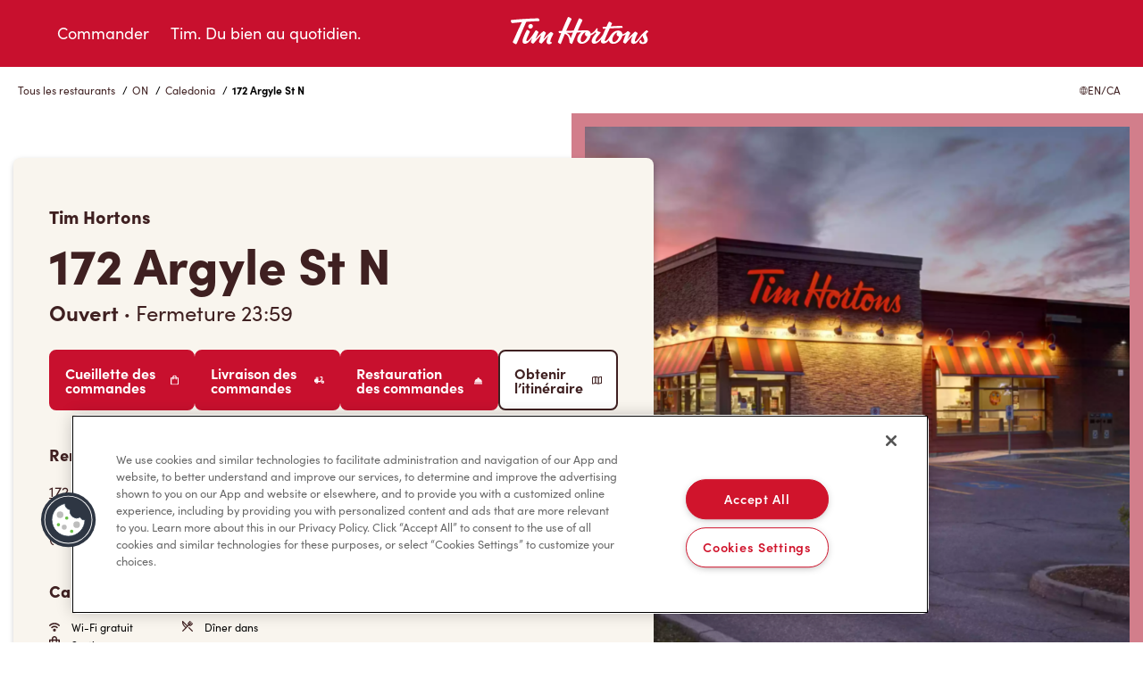

--- FILE ---
content_type: text/html; charset=UTF-8
request_url: https://live.chatmeter.com/reviewBuilder/widget/render/5b2d3cfb482b320ef4f8b83f?widgetId=5b2d3cfb482b320ef4f8b83f&accountId=6434727af156657b1af2cf34&locationId=1001362935
body_size: 4965
content:
<!DOCTYPE html>
      <html>
          <head>
  <meta charset="UTF-8">
  <title>Carousel Widget Template</title>

  <link rel="stylesheet prefetch" href="https://maxcdn.bootstrapcdn.com/bootstrap/3.3.5/css/bootstrap.min.css">
  <link rel="stylesheet prefetch" href="https://maxcdn.bootstrapcdn.com/font-awesome/4.4.0/css/font-awesome.min.css">
  <link href="https://fonts.googleapis.com/css?family=Open+Sans:400,600" rel="stylesheet">
  <link rel="stylesheet prefetch" href="https://s3.amazonaws.com/cdn.chatmeter.com/vendor/symbolset/ss-black-tie-regular/webfonts/ss-black-tie-regular.css">


  <style type="text/css">
    h1 {
      font-family: 'Open Sans', sans-serif;
      font-size: 30px;
      color: #424753;
      padding: 15px 0 25px 0;
      text-align: center;
      font-weight: light;
    }

    p {
      font-size: 14px;
      font-style: italic;
      line-height: 28px;
      margin-top: 15px;
      font-family: 'Open Sans', sans-serif;
      color: #72757E;
      text-align: left;
    }

    /*----- HEADER STYLES -----*/

    .summary-header {
      min-height: 230px;
      border-bottom: 1px #EEE solid;
    }

    .summary-header .stars {
      padding: 0;
      margin: 0 auto;
      float: none;
      margin-top: 20px;
    }

    .average {
      text-align: center;
      font-size: 55px;
      font-family: 'Montserrat', sans-serif;
      font-weight: 600;
      padding: 0;
      margin: 0;
    }

    .customers-percent {
      text-align: left;
      font-size: 50px;
      font-family: 'Montserrat', sans-serif;
      font-weight: 600;
      padding: 0;
      padding-right: 20px;
      margin: 0;
      float: left;
    }

    .percent {
      /*border-bottom: 1px #EEE solid;*/
      display: inline-block;
      padding-bottom: 15px;
    }

    .review-average {
      text-align: center;
    }

    .total {
      text-align: center;
      text-transform: uppercase;
      color: #4A4A4A;
      font-size: 18px;
      font-family: 'Open Sans', sans-serif;
      font-weight: 500;
      font-style: normal;
      padding: 10px 0;
      margin: 0;
      line-height: 0;
    }

    .customers-recommend {
      text-align: left;
      text-transform: uppercase;
      color: #4A4A4A;
      font-size: 17px;
      font-family: 'Open Sans', sans-serif;
      font-weight: 100;
      font-style: normal;
      padding: 0;
      margin: 0;
      float: right;
      line-height: 24px;
    }

    .total-reviews {
      text-align: center;
      font-style: normal;
      font-family: 'Open Sans', sans-serif;
      color: #A0A3A9;
      font-size: 13px;
      padding-top: 10px;
      margin: 0;
    }

    button {
      text-transform: uppercase;
      border: 2px solid;
      background-color: transparent;
      font-family: 'Montserrat', sans-serif;
      padding: 8px 30px;
      border-radius: 2px;
      font-size: 13px;
      letter-spacing: 0.5px;
      display: inline-block;
      margin: 0;
    }

    button i {
      padding-right: 5px;
      vertical-align: middle;
    }

    .breakdown {
      background-color: #EEE;
      height: 200px;
    }

    .divider {
      padding-bottom: 30px;
      margin: 0;
      color: #EEE;
    }

    .carousel-indicators .active {
      margin: 0 5px;
    }

    .content {
      margin-top: 20px;
    }

    .adjust1 {
      float: left;
      width: 100%;
      margin-bottom: 0;
    }

    .adjust2 {
      margin: 0;
    }

    .carousel-indicators li {
      background: #EEE;
      width: 12px;
      height: 12px;
      margin: 0 5px;
    }

    .carousel-control {
      color: #31708f;
      width: 5%;
    }

    .carousel-control:hover,
    .carousel-control:focus {
      color: #31708f;
    }

    .carousel-control.left,
    .carousel-control.right {
      background-image: none;
      text-shadow: none;
      top: 200px;
      color: #777;
    }

    .media-object {
      margin: auto;
      margin-top: 15%;
    }

    @media screen and (max-width: 768px) {
      .media-object {
        margin-top: 0;
      }
    }

    /*-- progress bars --*/

    .star-number {
      font-family: 'Open Sans', sans-serif;
      color: #424753;
      font-size: 14px;
      text-align: right;
      padding-right: 15px;
      flex: 0 0 60px;
    }

    .review-number {
      color: #A0A3A9;
      font-family: 'Open Sans', sans-serif;
      font-size: 13px;
      padding-left: 15px;
      flex: 0 0 50px;
    }

    .progress {
      background-color: #EEE;
    }

    .bar {
      display: flex;
    }

    /*----- END HEADER STYLES -----*/

    .avatar {
      font-size: 50px;
      height: 80px;
      width: 80px;
      border-radius: 50px;
      text-align: center;
      color: #B3B5BA;
      background-color: #EEEEEE;
      margin-right: 10px;
      display: inline-block;
      position: relative;
    }

    .username {
      font-weight: normal;
      font-size: 14px;
      font-family: 'Montserrat', sans-serif;
      color: #424753;
      text-transform: uppercase;
      text-align: center;
      margin-top: 10px;
      letter-spacing: 0.5px;
      text-align: center;
    }

    .provider {
      font-weight: Semibold;
      font-family: 'Open Sans', sans-serif;
      text-align: center;
      font-weight: bold;
      font-size: 14px;
    }

    .location {
      font-family: 'Open Sans', sans-serif;
      color: #A0A3A9;
      margin-top: 15px;
      font-size: 13px;
    }

    .location i {
      margin-right: 5px;
    }

    .user-info {
      float: left;
      margin-right: 50px;
    }

    .review {
      padding: 30px 0;
      margin: 0 50px 30px 50px;
    }

    .stars {
      padding-right: 3px;
      float: left;
    }

    .stars i {
      margin-right: 5px;
    }

    .rating {
      font-style: normal;
      font-size: 1.3em;
      letter-spacing: .3em;
    }

    .rating.rating-5::after {
      content: "\f005 \f005 \f005 \f005 \f005";
      font-family: FontAwesome;
    }

    .rating.rating-4::after {
      content: "\f005 \f005 \f005 \f005";
      font-family: FontAwesome;
    }

    .rating.rating-3::after {
      content: "\f005 \f005 \f005";
      font-family: FontAwesome;
    }

    .rating.rating-2::after {
      content: "\f005 \f005";
      font-family: FontAwesome;
    }

    .rating.rating-1::after {
      content: "\f005";
      font-family: FontAwesome;
    }

    .date {
      font-family: 'Open Sans', sans-serif;
      font-size: 13px;
      float: right;
      color: #424753;
    }

    .cm-provider-image {
      width: 24px;
      height: 24px;
      border-radius: 50%;
      position: absolute;
      bottom: 5px;
      right: 5px;
      border: solid 2px white;
      overflow: hidden;
      display: inline-block;
      vertical-align: middle;
    }

    .cm-provider-image img {
      vertical-align: top;
      width: 100%;
      height: 100%;
    }

    .play-pause-wrapper {
      display: none;
      cursor: pointer;
      width: 19px;
      height: 19px;
      position: absolute;
      top: 5px;
      right: 5px;
      border-radius: 50%;
      z-index: 100;
    }

    .ctl-button {
      display: inline-block;
      width: 100%;
      height: 100%;
      font-size: 11px;
      position: relative;
      text-align: center;
      vertical-align: middle;
    }

    .ctl-bg {
      position: absolute;
      top: -4px;
      left: 0;
      width: 100%;
      height: 100%;
      font-size: 19px;
    }

    .play-button {
      top: 0px;
      left: 1px;
    }

    .pause-button {
      top: 0px;
    }

    @media screen and (max-width: 768px) {

      .cm-provider-image {
        width: 20px;
        height: 20px;
        bottom: 0;
        right: 0;
      }

      h1 {
        font-size: 26px;
      }

      .date {
        float: none;
      }

      .stars {
        float: none;
        margin: 20px 0 5px 0;
        padding: 0;
      }

      .avatar {
        font-size: 30px;
        height: 50px;
        width: 50px;
        margin-right: 0;
      }

      .username,
      .provider {
        font-size: 12px;
      }

      .total-reviews {
        margin-bottom: 30px;
      }

      .customers-recommend {
        font-size: 13px;
        line-height: 19px;
      }

      .customers-percent {
        font-size: 40px;
      }

      .percent {
        margin: 30px 0;
        float: none;
      }

      button {
        margin: 0 auto;
        text-align: center;
        float: none;
      }

      .divider {
        display: none;
      }

      .carousel-item li {
        color: #333;
      }
    }

    #theme-container .primaryBG, .primaryBG {
      background-color: #009494;
    }

    #theme-container .primaryFG, .primaryFG {
      color: #009494;
    }

    #theme-container .primaryBorder, .primaryBorder {
      border-color: #009494;
    }

    #theme-container .primaryFGHover:hover, .primaryFGHover:hover {
      color: #009494;
    }

    #theme-container .primaryBGHover:hover, .primaryBGHover:hover {
      background-color: #009494;
    }

    #theme-container .primaryBGActive .active, .primaryBGActive .active {
      background-color: #009494;
    }

    #theme-container .secondaryBG, .secondaryBG {
      background-color: #009494;
    }

    #theme-container .secondaryFG, .secondaryFG {
      color: #009494;
    }

    #theme-container .secondaryBorder, .secondaryBorder {
      border-color: #009494;
    }

    h1.form-header {
      background-color: #009494;
      border-bottom-color: #009494;
    }

    input[type="submit"], button[type="submit"] {
      background-color: #009494;
    }
  </style>
  <script type="text/javascript" src="https://code.jquery.com/jquery-3.1.1.min.js"></script>
  <script>
    function onImageError(index, provider) {
      console.log('#provider-icon-' + index + '-' + provider)
      $('#provider-icon-' + index + '-' + provider).attr('src', '/images/reviews/' + provider + '.png')
    }
  </script>

<style id="injected-style" type="text/css">
    #theme-container .primaryBG, .primaryBG { background-color: #CD0920; }
    #theme-container .primaryFG, .primaryFG { color: #CD0920; }
    #theme-container .primaryBorder, .primaryBorder { border-color: #CD0920; }
    #theme-container .primaryFGHover:hover, .primaryFGHover:hover { color: #CD0920; }
    #theme-container .primaryBGHover:hover, .primaryBGHover:hover { background-color: #CD0920; }
    #theme-container .primaryBGActive .active, .primaryBGActive .active{ background-color: #CD0920; }
    #theme-container .secondaryBG, .secondaryBG { background-color: #CD0920; }
    #theme-container .secondaryFG, .secondaryFG { color:  #CD0920; }
    #theme-container .secondaryBorder, .secondaryBorder { border-color:  #CD0920; }
    h1.form-header { background-color: #CD0920; border-bottom-color: #CD0920; }
    input[type="submit"], button[type="submit"] { background-color: #CD0920; }       
  </style></head>
          <body>


<div class="container content" style="position:relative">
  <div class="play-pause-wrapper">
    <div class="ctl-button play-button ss ss-play"></div>
    <div class="ctl-button pause-button ss ss-pause"></div>
    <div class="ctl-bg ss-circle"></div>
  </div>
  <div id="carousel-example-generic" class="carousel slide" data-ride="carousel">
    <!-- Indicators -->
    <!--<ol class="carousel-indicators primaryBGActive">
        <li data-target="#carousel-example-generic" data-slide-to="0" class="active"></li>
        <li data-target="#carousel-example-generic" data-slide-to="1"></li>
        <li data-target="#carousel-example-generic" data-slide-to="2"></li>
    </ol>-->

    <h1>What People Say About Us</h1>
    <!-- Wrapper for slides -->
    <div class="carousel-inner">

      
        <div class="item active">
          <div class="row">


            <!-- Review -->
            <div class="review">
              <div class="row">
                <div class="col-md-2">

                  <div class="user-info">
                    <div class="avatar">
                      <i class="ss-user"></i>
                      
                        <span class="cm-provider-image">
                                                <img id="provider-icon-0-google" src="/images/providers/google.svg" alt="Google" onerror="onImageError(0,'google')">
                                            </span>
                      
                    </div>
                    <div class="username">-Joseph  T.</div>
                    
                      <span class="provider">
                        <a class="primaryFG primaryFGHover" href="https://www.google.com/maps/reviews/data=!4m8!14m7!1m6!2m5!1sCi9DQUlRQUNvZENodHljRjlvT2t4YWRXNUVTV1JETjJKWGMwSnpjVXMwTkVKVlpIYxAB!2m1!1s0x0:0x9b18d860618329be!3m1!1s2@1:CAIQACodChtycF9oOkxadW5ESWRDN2JXc0JzcUs0NEJVZHc%7C0dQeEgYfQi7%7C?hl=en-US" target="_blank">Google</a>
                      
                      </span>
                    
                  </div>
                </div>
                <div class="col-md-10">


                  <div class="row">
                    <div class="stars primaryFG">
                      <div class="rating rating-5"></div>
                    </div>

                    <div class="date">January 19, 2026</div>

                    <br clear="all">

                    <p>Good food. Properly made in efficient time!!!</p>
                    <p class="location"><i class="fa fa-map-marker"></i>Tim Hortons, 172 Argyle St N, Caledonia, ON, N3W 2J2</p>

                  </div>

                </div>

              </div>
            </div>
            <!-- End Review -->

          </div>
        </div>
      
        <div class="item ">
          <div class="row">


            <!-- Review -->
            <div class="review">
              <div class="row">
                <div class="col-md-2">

                  <div class="user-info">
                    <div class="avatar">
                      <i class="ss-user"></i>
                      
                        <span class="cm-provider-image">
                                                <img id="provider-icon-1-google" src="/images/providers/google.svg" alt="Google" onerror="onImageError(1,'google')">
                                            </span>
                      
                    </div>
                    <div class="username">-Jorge  M.</div>
                    
                      <span class="provider">
                        <a class="primaryFG primaryFGHover" href="https://www.google.com/maps/reviews/data=!4m8!14m7!1m6!2m5!1sCi9DQUlRQUNvZENodHljRjlvT21oZmFXVmhiRGRoYjJoMVFWbEZObXRZT1ZSR1drRRAB!2m1!1s0x0:0x9b18d860618329be!3m1!1s2@1:CAIQACodChtycF9oOmhfaWVhbDdhb2h1QVlFNmtYOVRGWkE%7C0dQH-cFdrg6%7C?hl=en-US" target="_blank">Google</a>
                      
                      </span>
                    
                  </div>
                </div>
                <div class="col-md-10">


                  <div class="row">
                    <div class="stars primaryFG">
                      <div class="rating rating-5"></div>
                    </div>

                    <div class="date">January 18, 2026</div>

                    <br clear="all">

                    <p>(Translated by Google) Excellent people and the service is always very fast. (Original) Excelentes personas y el servicio siempre es muy rápido</p>
                    <p class="location"><i class="fa fa-map-marker"></i>Tim Hortons, 172 Argyle St N, Caledonia, ON, N3W 2J2</p>

                  </div>

                </div>

              </div>
            </div>
            <!-- End Review -->

          </div>
        </div>
      
        <div class="item ">
          <div class="row">


            <!-- Review -->
            <div class="review">
              <div class="row">
                <div class="col-md-2">

                  <div class="user-info">
                    <div class="avatar">
                      <i class="ss-user"></i>
                      
                        <span class="cm-provider-image">
                                                <img id="provider-icon-2-google" src="/images/providers/google.svg" alt="Google" onerror="onImageError(2,'google')">
                                            </span>
                      
                    </div>
                    <div class="username">-Kelly  S.</div>
                    
                      <span class="provider">
                        <a class="primaryFG primaryFGHover" href="https://www.google.com/maps/reviews/data=!4m8!14m7!1m6!2m5!1sCi9DQUlRQUNvZENodHljRjlvT2pjMU5ITk1ka0kxYmxGeU1HOHRibGhPZG1wSVQwRRAB!2m1!1s0x0:0x9b18d860618329be!3m1!1s2@1:CAIQACodChtycF9oOjc1NHNMdkI1blFyMG8tblhOdmpIT0E%7C0dPd05qmUhm%7C?hl=en-US" target="_blank">Google</a>
                      
                      </span>
                    
                  </div>
                </div>
                <div class="col-md-10">


                  <div class="row">
                    <div class="stars primaryFG">
                      <div class="rating rating-5"></div>
                    </div>

                    <div class="date">January 16, 2026</div>

                    <br clear="all">

                    <p>The cashier was so joyful and happy and made my day!</p>
                    <p class="location"><i class="fa fa-map-marker"></i>Tim Hortons, 172 Argyle St N, Caledonia, ON, N3W 2J2</p>

                  </div>

                </div>

              </div>
            </div>
            <!-- End Review -->

          </div>
        </div>
      
        <div class="item ">
          <div class="row">


            <!-- Review -->
            <div class="review">
              <div class="row">
                <div class="col-md-2">

                  <div class="user-info">
                    <div class="avatar">
                      <i class="ss-user"></i>
                      
                        <span class="cm-provider-image">
                                                <img id="provider-icon-3-google" src="/images/providers/google.svg" alt="Google" onerror="onImageError(3,'google')">
                                            </span>
                      
                    </div>
                    <div class="username">-Jade</div>
                    
                      <span class="provider">
                        <a class="primaryFG primaryFGHover" href="https://www.google.com/maps/reviews/data=!4m8!14m7!1m6!2m5!1sCi9DQUlRQUNvZENodHljRjlvT2w5MmVWZ3hSalpQTkc1WGFXZDVUbWwzVFdOWlRHYxAB!2m1!1s0x0:0x9b18d860618329be!3m1!1s2@1:CAIQACodChtycF9oOl92eVgxRjZPNG5XaWd5Tml3TWNZTGc%7C0dOojSBaXfs%7C?hl=en-US" target="_blank">Google</a>
                      
                      </span>
                    
                  </div>
                </div>
                <div class="col-md-10">


                  <div class="row">
                    <div class="stars primaryFG">
                      <div class="rating rating-5"></div>
                    </div>

                    <div class="date">January 14, 2026</div>

                    <br clear="all">

                    <p>I have been a customer at this location for a few years now and I must say lately I am appalled at how badly the staff are treated by customers. The entitled behaviour from people makes me feel ashamed to say I’m from Caledonia. The employees at this Tim Hortons are very nice and do a great job with what they are given. I have been here during the mornings, afternoons and evenings and have seen the staff spoken to and treated terribly by impatient, entitled people. It seems to be getting worse all the time and I truly hope it does not affect the employees too much as they are very much appreciated by lots of people like me.</p>
                    <p class="location"><i class="fa fa-map-marker"></i>Tim Hortons, 172 Argyle St N, Caledonia, ON, N3W 2J2</p>

                  </div>

                </div>

              </div>
            </div>
            <!-- End Review -->

          </div>
        </div>
      
        <div class="item ">
          <div class="row">


            <!-- Review -->
            <div class="review">
              <div class="row">
                <div class="col-md-2">

                  <div class="user-info">
                    <div class="avatar">
                      <i class="ss-user"></i>
                      
                        <span class="cm-provider-image">
                                                <img id="provider-icon-4-google" src="/images/providers/google.svg" alt="Google" onerror="onImageError(4,'google')">
                                            </span>
                      
                    </div>
                    <div class="username">-BEAUTY  B.</div>
                    
                      <span class="provider">
                        <a class="primaryFG primaryFGHover" href="https://www.google.com/maps/reviews/data=!4m8!14m7!1m6!2m5!1sCi9DQUlRQUNvZENodHljRjlvT2xWSVZsUmFVR05wUlhKUFEzZFNVVVJZTFVkMVRGRRAB!2m1!1s0x0:0x9b18d860618329be!3m1!1s2@1:CAIQACodChtycF9oOlVIVlRaUGNpRXJPQ3dSUURYLUd1TFE%7C0dOZHYEi0eg%7C?hl=en-US" target="_blank">Google</a>
                      
                      </span>
                    
                  </div>
                </div>
                <div class="col-md-10">


                  <div class="row">
                    <div class="stars primaryFG">
                      <div class="rating rating-5"></div>
                    </div>

                    <div class="date">January 13, 2026</div>

                    <br clear="all">

                    <p>Great new location for us! Service is quick and efficient ♥️</p>
                    <p class="location"><i class="fa fa-map-marker"></i>Tim Hortons, 172 Argyle St N, Caledonia, ON, N3W 2J2</p>

                  </div>

                </div>

              </div>
            </div>
            <!-- End Review -->

          </div>
        </div>
      
        <div class="item ">
          <div class="row">


            <!-- Review -->
            <div class="review">
              <div class="row">
                <div class="col-md-2">

                  <div class="user-info">
                    <div class="avatar">
                      <i class="ss-user"></i>
                      
                        <span class="cm-provider-image">
                                                <img id="provider-icon-5-google" src="/images/providers/google.svg" alt="Google" onerror="onImageError(5,'google')">
                                            </span>
                      
                    </div>
                    <div class="username">-Tony  S.</div>
                    
                      <span class="provider">
                        <a class="primaryFG primaryFGHover" href="https://www.google.com/maps/reviews/data=!4m8!14m7!1m6!2m5!1sCi9DQUlRQUNvZENodHljRjlvT2swNFFWUlJXbVpuVVdkMWVWUTFVWGN5YVhSdmMyYxAB!2m1!1s0x0:0x9b18d860618329be!3m1!1s2@1:CAIQACodChtycF9oOk04QVRRWmZnUWd1eVQ1UXcyaXRvc2c%7C0dNDkdgXH9g%7C?hl=en-US" target="_blank">Google</a>
                      
                      </span>
                    
                  </div>
                </div>
                <div class="col-md-10">


                  <div class="row">
                    <div class="stars primaryFG">
                      <div class="rating rating-5"></div>
                    </div>

                    <div class="date">January 9, 2026</div>

                    <br clear="all">

                    <p>Very clean tim hortons services , fantastic , friendly environment</p>
                    <p class="location"><i class="fa fa-map-marker"></i>Tim Hortons, 172 Argyle St N, Caledonia, ON, N3W 2J2</p>

                  </div>

                </div>

              </div>
            </div>
            <!-- End Review -->

          </div>
        </div>
      
        <div class="item ">
          <div class="row">


            <!-- Review -->
            <div class="review">
              <div class="row">
                <div class="col-md-2">

                  <div class="user-info">
                    <div class="avatar">
                      <i class="ss-user"></i>
                      
                        <span class="cm-provider-image">
                                                <img id="provider-icon-6-google" src="/images/providers/google.svg" alt="Google" onerror="onImageError(6,'google')">
                                            </span>
                      
                    </div>
                    <div class="username">-EnGoodale</div>
                    
                      <span class="provider">
                        <a class="primaryFG primaryFGHover" href="https://www.google.com/maps/reviews/data=!4m8!14m7!1m6!2m5!1sCi9DQUlRQUNvZENodHljRjlvT21wcFNrNXVTRE5xYVVsRE1uSnlhRU16UzFOVk9HYxAB!2m1!1s0x0:0x9b18d860618329be!3m1!1s2@1:CAIQACodChtycF9oOmppSk5uSDNqaUlDMnJyaEMzS1NVOGc%7C0dMc0hjS0UN%7C?hl=en-US" target="_blank">Google</a>
                      
                      </span>
                    
                  </div>
                </div>
                <div class="col-md-10">


                  <div class="row">
                    <div class="stars primaryFG">
                      <div class="rating rating-5"></div>
                    </div>

                    <div class="date">January 7, 2026</div>

                    <br clear="all">

                    <p>People are friendly and have a positive attitude towards the costumer's they serve</p>
                    <p class="location"><i class="fa fa-map-marker"></i>Tim Hortons, 172 Argyle St N, Caledonia, ON, N3W 2J2</p>

                  </div>

                </div>

              </div>
            </div>
            <!-- End Review -->

          </div>
        </div>
      
        <div class="item ">
          <div class="row">


            <!-- Review -->
            <div class="review">
              <div class="row">
                <div class="col-md-2">

                  <div class="user-info">
                    <div class="avatar">
                      <i class="ss-user"></i>
                      
                        <span class="cm-provider-image">
                                                <img id="provider-icon-7-google" src="/images/providers/google.svg" alt="Google" onerror="onImageError(7,'google')">
                                            </span>
                      
                    </div>
                    <div class="username">-Sudeepthi  G.</div>
                    
                      <span class="provider">
                        <a class="primaryFG primaryFGHover" href="https://www.google.com/search?q=Tim+Hortons+172+Argyle+St+N+Caledonia+ON&amp;ludocid=11175920383784331710#lrd=0x0:0x9b18d860618329be,1" target="_blank">Google</a>
                      
                      </span>
                    
                  </div>
                </div>
                <div class="col-md-10">


                  <div class="row">
                    <div class="stars primaryFG">
                      <div class="rating rating-5"></div>
                    </div>

                    <div class="date">December 30, 2025</div>

                    <br clear="all">

                    <p>The staff was friendly and my order was ready quickly</p>
                    <p class="location"><i class="fa fa-map-marker"></i>Tim Hortons, 172 Argyle St N, Caledonia, ON, N3W 2J2</p>

                  </div>

                </div>

              </div>
            </div>
            <!-- End Review -->

          </div>
        </div>
      
        <div class="item ">
          <div class="row">


            <!-- Review -->
            <div class="review">
              <div class="row">
                <div class="col-md-2">

                  <div class="user-info">
                    <div class="avatar">
                      <i class="ss-user"></i>
                      
                        <span class="cm-provider-image">
                                                <img id="provider-icon-8-google" src="/images/providers/google.svg" alt="Google" onerror="onImageError(8,'google')">
                                            </span>
                      
                    </div>
                    <div class="username">-Amber</div>
                    
                      <span class="provider">
                        <a class="primaryFG primaryFGHover" href="https://www.google.com/search?q=Tim+Hortons+172+Argyle+St+N+Caledonia+ON&amp;ludocid=11175920383784331710#lrd=0x0:0x9b18d860618329be,1" target="_blank">Google</a>
                      
                      </span>
                    
                  </div>
                </div>
                <div class="col-md-10">


                  <div class="row">
                    <div class="stars primaryFG">
                      <div class="rating rating-3"></div>
                    </div>

                    <div class="date">December 16, 2025</div>

                    <br clear="all">

                    <p>I used to love coming to this Tim Hortons for my tea and treats for the kids but sadly I have noticed since the renovations have been done they have been super slow and workers are misrable. Came to the drive through to order today was asked to wait so yes sure no problem, but when im waiting 5 minutes to place my order well there is only 1 car at the window and have yet to place my order I just left and will visit another tims. Hopefully things start looking up after the holidays and I will try again.</p>
                    <p class="location"><i class="fa fa-map-marker"></i>Tim Hortons, 172 Argyle St N, Caledonia, ON, N3W 2J2</p>

                  </div>

                </div>

              </div>
            </div>
            <!-- End Review -->

          </div>
        </div>
      
        <div class="item ">
          <div class="row">


            <!-- Review -->
            <div class="review">
              <div class="row">
                <div class="col-md-2">

                  <div class="user-info">
                    <div class="avatar">
                      <i class="ss-user"></i>
                      
                        <span class="cm-provider-image">
                                                <img id="provider-icon-9-google" src="/images/providers/google.svg" alt="Google" onerror="onImageError(9,'google')">
                                            </span>
                      
                    </div>
                    <div class="username">-Sarwar  A.</div>
                    
                      <span class="provider">
                        <a class="primaryFG primaryFGHover" href="https://www.google.com/search?q=Tim+Hortons+172+Argyle+St+N+Caledonia+ON&amp;ludocid=11175920383784331710#lrd=0x0:0x9b18d860618329be,1" target="_blank">Google</a>
                      
                      </span>
                    
                  </div>
                </div>
                <div class="col-md-10">


                  <div class="row">
                    <div class="stars primaryFG">
                      <div class="rating rating-5"></div>
                    </div>

                    <div class="date">December 14, 2025</div>

                    <br clear="all">

                    <p>Budget foods with real Canadian products. Love it.</p>
                    <p class="location"><i class="fa fa-map-marker"></i>Tim Hortons, 172 Argyle St N, Caledonia, ON, N3W 2J2</p>

                  </div>

                </div>

              </div>
            </div>
            <!-- End Review -->

          </div>
        </div>
      

    </div>


  </div>
  <!-- Controls -->
  <a class="left carousel-control" href="#carousel-example-generic" data-slide="prev"> <span class="ss-navigateleft"></span> </a>
  <a class="right carousel-control" href="#carousel-example-generic" data-slide="next"> <span class="ss-navigateright"></span> </a>
</div>

<script src="https://cdnjs.cloudflare.com/ajax/libs/jquery/2.1.3/jquery.min.js"></script>
<script src="https://maxcdn.bootstrapcdn.com/bootstrap/3.3.5/js/bootstrap.min.js"></script>
<script src="https://s3.amazonaws.com/cm-review-builder/js/iframeResizer.contentWindow.min.js"></script>
<script type="text/javascript">
  $('.carousel').carousel('cycle')
  $('.play-button').hide();
  var paused = false;
  $('.play-pause-wrapper').click(function () {
    if (paused) {
      $('.play-button').hide();
      $('.pause-button').show()
      $('.carousel').carousel('cycle')
    }
    else {
      $('.pause-button').hide();
      $('.play-button').show()
      $('.carousel').carousel('pause')
    }
    paused = !paused
  })

</script>





      
      </body>
      </html>

--- FILE ---
content_type: application/javascript
request_url: https://locations.timhortons.ca/stat/assets/OpenHoursBanner.qfWL8g9J.js
body_size: 712
content:
import{w as $,a as b,g as k,p as D,j as e,d as H,T as L,f as W}from"./locationHoursUtils.BH3GZ63q.js";import{r as M}from"./index.BJb7hJaF.js";import{u as R}from"./useIsClientSide.wjNEo2sv.js";import"./_street_.ff44f26e.DiZZFtOR.js";import"./_commonjsHelpers.BosuxZz1.js";import"./index.DSfSfI1D.js";import"./StaticMapImage.CvCKE3rY.js";function J({hours:m={},specialHours:y,serviceType:d,title:p,location:o,isFrench:s}){const l=R(),[c,C]=M.useState(!1),j=r=>s?W[r]:r,u=l?$(b(m,y),o.temporarilyClosedUntil,{temporarilyClosedStatus:"TemporarilyClosed"}):m,a=l?k(o.timezone):"Monday",g=H(a),h=o.temporarilyClosedUntil?D(o.temporarilyClosedUntil).toLocaleDateString(s?"fr-CA":"en-CA",{year:"numeric",month:"long",day:"numeric"}):"";return u[a]?.status==="TemporarilyClosed"?e.jsxs("div",{className:`lp-hours-${d} lp-hour-div`,children:[e.jsx("div",{className:"lp-label",children:p}),e.jsx("div",{className:"lp-hours",children:e.jsx("div",{className:"lp-hours-box",children:e.jsxs("div",{className:"lp-day-row",children:[e.jsx("p",{className:"lp-hours",children:s?"Fermeture Temporaire":"Temporarily Closed"}),e.jsx("p",{className:"lp-hours",children:s?`Réouverture le ${h}`:`Reopening ${h}`})]})})})]}):e.jsx(e.Fragment,{children:e.jsxs("div",{className:`lp-hours-${d} lp-hour-div`,children:[e.jsx("div",{className:"lp-label",children:p}),e.jsx("div",{className:"lp-hours",children:e.jsx("div",{className:"lp-hours-box",children:g.map(r=>{let t=l&&r===a;const v=j(r),i=u[r],N=i?.status==="Open"&&i.blocks.map(x=>{const f=n=>{const S=s?"H:mm":"h:mm a",O=s?"Minuit":"Midnight";return n==="0000"||n==="2400"?O:L.fromSerialized(n).toFormat(S)},T=f(x.from),w=f(x.to);return`${T} - ${w}`}).join(", ")||(i?.status==="TemporarilyClosed"?s?"Fermeture Temporaire":"Temporarily Closed":s?"Fermé":"Closed");return!t&&l&&!c?null:e.jsxs("div",{className:`lp-day-row ${t?"lp-current-day":""}`,children:[e.jsx("p",{className:"lp-day",children:v}),e.jsx("p",{className:"lp-hours",children:N}),t&&e.jsx("button",{className:"lp-open-hours",onClick:()=>C(!c),children:e.jsx(U,{})})]})})})})]})})}const U=()=>e.jsx("svg",{width:"14",height:"8",viewBox:"0 0 14 8",fill:"none",xmlns:"http://www.w3.org/2000/svg",role:"img","aria-label":"arrow",children:e.jsx("path",{d:"M13.7071 0.29289C14.0976 0.68342 14.0976 1.3166 13.7071 1.7071L7.7071 7.7071C7.3166 8.0976 6.6834 8.0976 6.2929 7.7071L0.2929 1.7071C-0.0976 1.3166 -0.0976 0.68342 0.2929 0.29289C0.6834 -0.0976298 1.3166 -0.0976298 1.7071 0.29289L7 5.5858L12.2929 0.29289C12.6834 -0.09763 13.3166 -0.09763 13.7071 0.29289Z",fill:"#3F2021"})});export{J as default};


--- FILE ---
content_type: text/javascript
request_url: https://live.chatmeter.com/reviewBuilder/widget/script?widgetId=5b2d3cfb482b320ef4f8b83f&accountId=6434727af156657b1af2cf34&locationId=1001362935
body_size: 7609
content:




(function() {
  function makeRandomHash() {
    return Math.floor(Math.random() * 1000000);
  }

  var targetId = 'revGenIframe' + makeRandomHash();
  var url = 'https://live.chatmeter.com/reviewBuilder/widget/render/5b2d3cfb482b320ef4f8b83f?widgetId=5b2d3cfb482b320ef4f8b83f&accountId=6434727af156657b1af2cf34&locationId=1001362935';

  var iframe = document.createElement('iframe');
  var loading_icon_html = '<html><head>' +
  '    <style>' +
'      .center-on-page {' +
'        position: absolute;' +
'        top: 40%;' +
'        left: 50%;' +
'      }\n' +
'.lds-ring {' +
'display: inline-block;' +
'position: relative;' +
'width: 64px;' +
'height: 64px;' +
'}' +
'.lds-ring div {' +
'box-sizing: border-box;' +
'display: block;' +
'position: absolute;' +
'width: 51px;' +
'height: 51px;' +
'margin: 6px;' +
'border: 6px solid #999999;' +
'border-radius: 50%;' +
'animation: lds-ring 1.2s cubic-bezier(0.5, 0, 0.5, 1) infinite;' +
'border-color: #999999 transparent transparent transparent;' +
'}' +
'.lds-ring div:nth-child(1) {' +
'animation-delay: -0.45s;' +
'}' +
'.lds-ring div:nth-child(2) {' +
'animation-delay: -0.3s;' +
'}' +
'.lds-ring div:nth-child(3) {' +
'animation-delay: -0.15s;' +
'}' +
'@keyframes lds-ring {' +
'0% {' +
'transform: rotate(0deg);' +
'}' +
'100% {' +
'transform: rotate(360deg);' +
'}' +
'}' +
'      .text-muted {\n' +
'        color: #999999;\n' +
'      }\n' +
'    </style>' +
  '  </head>' +
  '  <body style="background-color: #f1f1f2">' +
  '    <div class="center-on-page">' +
  '      <div class="text-center"><div class="lds-ring"><div></div><div></div><div></div><div></div></div></div>' +
  '    </div>' +
  '</body></html>';

  var iframe;
  if (document.currentScript){
    var currentScript = document.currentScript
    iframe = document.createElement('iframe');
    currentScript.parentNode.appendChild(iframe);
  } else {
    document.write('<iframe id="' + targetId + '"></iframe>');
    iframe = document.getElementById(targetId)
  }

  iframe.src = "about:blank"
  iframe.setAttribute("title", "Reviews of this location");
  iframe.setAttribute("style", "width:100%; border:0;");
  iframe.setAttribute("id", targetId)

  iframe.contentWindow.document.body.innerHTML = loading_icon_html;

  iframe.src = url
  iframe.onload = function() {
    var isOldIE = (navigator.userAgent.indexOf("MSIE") !== -1); // Detect IE10 and below
    setTimeout(function() {
      iFrameResize({log:false, checkOrigin: false, scrolling: 'omit', heightCalculationMethod: 'lowestElement'}, '#'+targetId)
    }, 5)
  }

  /*! iFrame Resizer (iframeSizer.min.js ) - v3.5.15 - 2017-10-15
  *  Desc: Force cross domain iframes to size to content.
  *  Requires: iframeResizer.contentWindow.min.js to be loaded into the target frame.
  *  Copyright: (c) 2017 David J. Bradshaw - dave@bradshaw.net
  *  License: MIT
  */
  !function(a){"use strict";function b(a,b,c){"addEventListener"in window?a.addEventListener(b,c,!1):"attachEvent"in window&&a.attachEvent("on"+b,c)}function c(a,b,c){"removeEventListener"in window?a.removeEventListener(b,c,!1):"detachEvent"in window&&a.detachEvent("on"+b,c)}function d(){var a,b=["moz","webkit","o","ms"];for(a=0;a<b.length&&!N;a+=1)N=window[b[a]+"RequestAnimationFrame"];N||h("setup","RequestAnimationFrame not supported")}function e(a){var b="Host page: "+a;return window.top!==window.self&&(b=window.parentIFrame&&window.parentIFrame.getId?window.parentIFrame.getId()+": "+a:"Nested host page: "+a),b}function f(a){return K+"["+e(a)+"]"}function g(a){return P[a]?P[a].log:G}function h(a,b){k("log",a,b,g(a))}function i(a,b){k("info",a,b,g(a))}function j(a,b){k("warn",a,b,!0)}function k(a,b,c,d){!0===d&&"object"==typeof window.console&&console[a](f(b),c)}function l(a){function d(){function a(){s(U),p(V),I("resizedCallback",U)}f("Height"),f("Width"),t(a,U,"init")}function e(){var a=T.substr(L).split(":");return{iframe:P[a[0]]&&P[a[0]].iframe,id:a[0],height:a[1],width:a[2],type:a[3]}}function f(a){var b=Number(P[V]["max"+a]),c=Number(P[V]["min"+a]),d=a.toLowerCase(),e=Number(U[d]);h(V,"Checking "+d+" is in range "+c+"-"+b),c>e&&(e=c,h(V,"Set "+d+" to min value")),e>b&&(e=b,h(V,"Set "+d+" to max value")),U[d]=""+e}function g(){function b(){function a(){var a=0,b=!1;for(h(V,"Checking connection is from allowed list of origins: "+d);a<d.length;a++)if(d[a]===c){b=!0;break}return b}function b(){var a=P[V]&&P[V].remoteHost;return h(V,"Checking connection is from: "+a),c===a}return d.constructor===Array?a():b()}var c=a.origin,d=P[V]&&P[V].checkOrigin;if(d&&""+c!="null"&&!b())throw new Error("Unexpected message received from: "+c+" for "+U.iframe.id+". Message was: "+a.data+". This error can be disabled by setting the checkOrigin: false option or by providing of array of trusted domains.");return!0}function k(){return K===(""+T).substr(0,L)&&T.substr(L).split(":")[0]in P}function l(){var a=U.type in{"true":1,"false":1,undefined:1};return a&&h(V,"Ignoring init message from meta parent page"),a}function w(a){return T.substr(T.indexOf(":")+J+a)}function y(a){h(V,"MessageCallback passed: {iframe: "+U.iframe.id+", message: "+a+"}"),I("messageCallback",{iframe:U.iframe,message:JSON.parse(a)}),h(V,"--")}function z(){var a=document.body.getBoundingClientRect(),b=U.iframe.getBoundingClientRect();return JSON.stringify({iframeHeight:b.height,iframeWidth:b.width,clientHeight:Math.max(document.documentElement.clientHeight,window.innerHeight||0),clientWidth:Math.max(document.documentElement.clientWidth,window.innerWidth||0),offsetTop:parseInt(b.top-a.top,10),offsetLeft:parseInt(b.left-a.left,10),scrollTop:window.pageYOffset,scrollLeft:window.pageXOffset})}function A(a,b){function c(){u("Send Page Info","pageInfo:"+z(),a,b)}x(c,32)}function B(){function a(a,b){function c(){P[f]?A(P[f].iframe,f):d()}["scroll","resize"].forEach(function(d){h(f,a+d+" listener for sendPageInfo"),b(window,d,c)})}function d(){a("Remove ",c)}function e(){a("Add ",b)}var f=V;e(),P[f]&&(P[f].stopPageInfo=d)}function C(){P[V]&&P[V].stopPageInfo&&(P[V].stopPageInfo(),delete P[V].stopPageInfo)}function D(){var a=!0;return null===U.iframe&&(j(V,"IFrame ("+U.id+") not found"),a=!1),a}function E(a){var b=a.getBoundingClientRect();return o(V),{x:Math.floor(Number(b.left)+Number(M.x)),y:Math.floor(Number(b.top)+Number(M.y))}}function F(a){function b(){M=f,G(),h(V,"--")}function c(){return{x:Number(U.width)+e.x,y:Number(U.height)+e.y}}function d(){window.parentIFrame?window.parentIFrame["scrollTo"+(a?"Offset":"")](f.x,f.y):j(V,"Unable to scroll to requested position, window.parentIFrame not found")}var e=a?E(U.iframe):{x:0,y:0},f=c();h(V,"Reposition requested from iFrame (offset x:"+e.x+" y:"+e.y+")"),window.top!==window.self?d():b()}function G(){!1!==I("scrollCallback",M)?p(V):q()}function H(a){function b(){var a=E(f);h(V,"Moving to in page link (#"+d+") at x: "+a.x+" y: "+a.y),M={x:a.x,y:a.y},G(),h(V,"--")}function c(){window.parentIFrame?window.parentIFrame.moveToAnchor(d):h(V,"In page link #"+d+" not found and window.parentIFrame not found")}var d=a.split("#")[1]||"",e=decodeURIComponent(d),f=document.getElementById(e)||document.getElementsByName(e)[0];f?b():window.top!==window.self?c():h(V,"In page link #"+d+" not found")}function I(a,b){return m(V,a,b)}function N(){switch(P[V]&&P[V].firstRun&&S(),U.type){case"close":P[V].closeRequestCallback?m(V,"closeRequestCallback",P[V].iframe):n(U.iframe);break;case"message":y(w(6));break;case"scrollTo":F(!1);break;case"scrollToOffset":F(!0);break;case"pageInfo":A(P[V]&&P[V].iframe,V),B();break;case"pageInfoStop":C();break;case"inPageLink":H(w(9));break;case"reset":r(U);break;case"init":d(),I("initCallback",U.iframe);break;default:d()}}function O(a){var b=!0;return P[a]||(b=!1,j(U.type+" No settings for "+a+". Message was: "+T)),b}function Q(){for(var a in P)u("iFrame requested init",v(a),document.getElementById(a),a)}function S(){P[V]&&(P[V].firstRun=!1)}var T=a.data,U={},V=null;"[iFrameResizerChild]Ready"===T?Q():k()?(U=e(),V=R=U.id,P[V]&&(P[V].loaded=!0),!l()&&O(V)&&(h(V,"Received: "+T),D()&&g()&&N())):i(V,"Ignored: "+T)}function m(a,b,c){var d=null,e=null;if(P[a]){if(d=P[a][b],"function"!=typeof d)throw new TypeError(b+" on iFrame["+a+"] is not a function");e=d(c)}return e}function n(a){var b=a.id;h(b,"Removing iFrame: "+b),a.parentNode&&a.parentNode.removeChild(a),m(b,"closedCallback",b),h(b,"--"),delete P[b]}function o(b){null===M&&(M={x:window.pageXOffset!==a?window.pageXOffset:document.documentElement.scrollLeft,y:window.pageYOffset!==a?window.pageYOffset:document.documentElement.scrollTop},h(b,"Get page position: "+M.x+","+M.y))}function p(a){null!==M&&(window.scrollTo(M.x,M.y),h(a,"Set page position: "+M.x+","+M.y),q())}function q(){M=null}function r(a){function b(){s(a),u("reset","reset",a.iframe,a.id)}h(a.id,"Size reset requested by "+("init"===a.type?"host page":"iFrame")),o(a.id),t(b,a,"reset")}function s(a){function b(b){a.iframe.style[b]=a[b]+"px",h(a.id,"IFrame ("+e+") "+b+" set to "+a[b]+"px")}function c(b){H||"0"!==a[b]||(H=!0,h(e,"Hidden iFrame detected, creating visibility listener"),y())}function d(a){b(a),c(a)}var e=a.iframe.id;P[e]&&(P[e].sizeHeight&&d("height"),P[e].sizeWidth&&d("width"))}function t(a,b,c){c!==b.type&&N?(h(b.id,"Requesting animation frame"),N(a)):a()}function u(a,b,c,d,e){function f(){var e=P[d]&&P[d].targetOrigin;h(d,"["+a+"] Sending msg to iframe["+d+"] ("+b+") targetOrigin: "+e),c.contentWindow.postMessage(K+b,e)}function g(){j(d,"["+a+"] IFrame("+d+") not found")}function i(){c&&"contentWindow"in c&&null!==c.contentWindow?f():g()}function k(){function a(){!P[d]||P[d].loaded||l||(l=!0,j(d,"IFrame has not responded within "+P[d].warningTimeout/1e3+" seconds. Check iFrameResizer.contentWindow.js has been loaded in iFrame. This message can be ingored if everything is working, or you can set the warningTimeout option to a higher value or zero to suppress this warning."))}e&&P[d]&&P[d].warningTimeout&&(P[d].msgTimeout=setTimeout(a,P[d].warningTimeout))}var l=!1;d=d||c.id,P[d]&&(i(),k())}function v(a){return a+":"+P[a].bodyMarginV1+":"+P[a].sizeWidth+":"+P[a].log+":"+P[a].interval+":"+P[a].enablePublicMethods+":"+P[a].autoResize+":"+P[a].bodyMargin+":"+P[a].heightCalculationMethod+":"+P[a].bodyBackground+":"+P[a].bodyPadding+":"+P[a].tolerance+":"+P[a].inPageLinks+":"+P[a].resizeFrom+":"+P[a].widthCalculationMethod}function w(c,d){function e(){function a(a){1/0!==P[x][a]&&0!==P[x][a]&&(c.style[a]=P[x][a]+"px",h(x,"Set "+a+" = "+P[x][a]+"px"))}function b(a){if(P[x]["min"+a]>P[x]["max"+a])throw new Error("Value for min"+a+" can not be greater than max"+a)}b("Height"),b("Width"),a("maxHeight"),a("minHeight"),a("maxWidth"),a("minWidth")}function f(){var a=d&&d.id||S.id+F++;return null!==document.getElementById(a)&&(a+=F++),a}function g(a){return R=a,""===a&&(c.id=a=f(),G=(d||{}).log,R=a,h(a,"Added missing iframe ID: "+a+" ("+c.src+")")),a}function i(){switch(h(x,"IFrame scrolling "+(P[x]&&P[x].scrolling?"enabled":"disabled")+" for "+x),c.style.overflow=!1===(P[x]&&P[x].scrolling)?"hidden":"auto",P[x]&&P[x].scrolling){case!0:c.scrolling="yes";break;case!1:c.scrolling="no";break;default:c.scrolling=P[x]?P[x].scrolling:"no"}}function k(){("number"==typeof(P[x]&&P[x].bodyMargin)||"0"===(P[x]&&P[x].bodyMargin))&&(P[x].bodyMarginV1=P[x].bodyMargin,P[x].bodyMargin=""+P[x].bodyMargin+"px")}function l(){var a=P[x]&&P[x].firstRun,b=P[x]&&P[x].heightCalculationMethod in O;!a&&b&&r({iframe:c,height:0,width:0,type:"init"})}function m(){Function.prototype.bind&&P[x]&&(P[x].iframe.iFrameResizer={close:n.bind(null,P[x].iframe),resize:u.bind(null,"Window resize","resize",P[x].iframe),moveToAnchor:function(a){u("Move to anchor","moveToAnchor:"+a,P[x].iframe,x)},sendMessage:function(a){a=JSON.stringify(a),u("Send Message","message:"+a,P[x].iframe,x)}})}function o(d){function e(){u("iFrame.onload",d,c,a,!0),l()}b(c,"load",e),u("init",d,c,a,!0)}function p(a){if("object"!=typeof a)throw new TypeError("Options is not an object")}function q(a){for(var b in S)S.hasOwnProperty(b)&&(P[x][b]=a.hasOwnProperty(b)?a[b]:S[b])}function s(a){return""===a||"file://"===a?"*":a}function t(a){a=a||{},P[x]={firstRun:!0,iframe:c,remoteHost:c.src.split("/").slice(0,3).join("/")},p(a),q(a),P[x]&&(P[x].targetOrigin=!0===P[x].checkOrigin?s(P[x].remoteHost):"*")}function w(){return x in P&&"iFrameResizer"in c}var x=g(c.id);w()?j(x,"Ignored iFrame, already setup."):(t(d),i(),e(),k(),o(v(x)),m())}function x(a,b){null===Q&&(Q=setTimeout(function(){Q=null,a()},b))}function y(){function a(){function a(a){function b(b){return"0px"===(P[a]&&P[a].iframe.style[b])}function c(a){return null!==a.offsetParent}P[a]&&c(P[a].iframe)&&(b("height")||b("width"))&&u("Visibility change","resize",P[a].iframe,a)}for(var b in P)a(b)}function b(b){h("window","Mutation observed: "+b[0].target+" "+b[0].type),x(a,16)}function c(){var a=document.querySelector("body"),c={attributes:!0,attributeOldValue:!1,characterData:!0,characterDataOldValue:!1,childList:!0,subtree:!0},e=new d(b);e.observe(a,c)}var d=window.MutationObserver||window.WebKitMutationObserver;d&&c()}function z(a){function b(){B("Window "+a,"resize")}h("window","Trigger event: "+a),x(b,16)}function A(){function a(){B("Tab Visable","resize")}"hidden"!==document.visibilityState&&(h("document","Trigger event: Visiblity change"),x(a,16))}function B(a,b){function c(a){return P[a]&&"parent"===P[a].resizeFrom&&P[a].autoResize&&!P[a].firstRun}for(var d in P)c(d)&&u(a,b,document.getElementById(d),d)}function C(){b(window,"message",l),b(window,"resize",function(){z("resize")}),b(document,"visibilitychange",A),b(document,"-webkit-visibilitychange",A),b(window,"focusin",function(){z("focus")}),b(window,"focus",function(){z("focus")})}function D(){function b(a,b){function c(){if(!b.tagName)throw new TypeError("Object is not a valid DOM element");if("IFRAME"!==b.tagName.toUpperCase())throw new TypeError("Expected <IFRAME> tag, found <"+b.tagName+">")}b&&(c(),w(b,a),e.push(b))}function c(a){a&&a.enablePublicMethods&&j("enablePublicMethods option has been removed, public methods are now always available in the iFrame")}var e;return d(),C(),function(d,f){switch(e=[],c(d),typeof f){case"undefined":case"string":Array.prototype.forEach.call(document.querySelectorAll(f||"iframe"),b.bind(a,d));break;case"object":b(d,f);break;default:throw new TypeError("Unexpected data type ("+typeof f+")")}return e}}function E(a){a.fn?a.fn.iFrameResize||(a.fn.iFrameResize=function(a){function b(b,c){w(c,a)}return this.filter("iframe").each(b).end()}):i("","Unable to bind to jQuery, it is not fully loaded.")}if("undefined"!=typeof window){var F=0,G=!1,H=!1,I="message",J=I.length,K="[iFrameSizer]",L=K.length,M=null,N=window.requestAnimationFrame,O={max:1,scroll:1,bodyScroll:1,documentElementScroll:1},P={},Q=null,R="Host Page",S={autoResize:!0,bodyBackground:null,bodyMargin:null,bodyMarginV1:8,bodyPadding:null,checkOrigin:!0,inPageLinks:!1,enablePublicMethods:!0,heightCalculationMethod:"bodyOffset",id:"iFrameResizer",interval:32,log:!1,maxHeight:1/0,maxWidth:1/0,minHeight:0,minWidth:0,resizeFrom:"parent",scrolling:!1,sizeHeight:!0,sizeWidth:!1,warningTimeout:5e3,tolerance:0,widthCalculationMethod:"scroll",closedCallback:function(){},initCallback:function(){},messageCallback:function(){j("MessageCallback function not defined")},resizedCallback:function(){},scrollCallback:function(){return!0}};window.jQuery&&E(window.jQuery),"function"==typeof define&&define.amd?define([],D):"object"==typeof module&&"object"==typeof module.exports?module.exports=D():window.iFrameResize=window.iFrameResize||D()}}();

  var jsonLD;
  
    
      jsonLD = document.createElement("script");
      jsonLD.type = "application/ld+json";
      jsonLD.innerHTML = '[{"@type":"Review","@context":"http://schema.org/","itemReviewed":{"@type":"LocalBusiness","name":"Tim Hortons","url":["https://locations.timhortons.ca/en/on/caledonia/172-argyle-st-n/"],"address":{"@type":"PostalAddress","addressCountry":"CA","streetAddress":"172 Argyle St N","postalCode":"N3W 2J2","addressRegion":"ON","addressLocality":"Caledonia"},"geo":{"@type":"GeoCoordinates","latitude":43.07759959,"longitude":-79.94971909,"postalCode":"N3W 2J2"},"telephone":["19057658888"],"image":"https://lh3.googleusercontent.com/OGFonkzFbNlMO9BZEy46OY6EWfzRm8Io_GpUHsBQZCVU7Hic7BtHHGNuWswHBgARFsrtUGcLV5JfmqmS4Q=s0"},"reviewRating":{"@type":"Rating","ratingValue":5},"author":{"@type":"Person","name":"Joseph Thompson"},"reviewBody":"Good food. Properly made in efficient time!!!"},{"@type":"Review","@context":"http://schema.org/","itemReviewed":{"@type":"LocalBusiness","name":"Tim Hortons","url":["https://locations.timhortons.ca/en/on/caledonia/172-argyle-st-n/"],"address":{"@type":"PostalAddress","addressCountry":"CA","streetAddress":"172 Argyle St N","postalCode":"N3W 2J2","addressRegion":"ON","addressLocality":"Caledonia"},"geo":{"@type":"GeoCoordinates","latitude":43.07759959,"longitude":-79.94971909,"postalCode":"N3W 2J2"},"telephone":["19057658888"],"image":"https://lh3.googleusercontent.com/OGFonkzFbNlMO9BZEy46OY6EWfzRm8Io_GpUHsBQZCVU7Hic7BtHHGNuWswHBgARFsrtUGcLV5JfmqmS4Q=s0"},"reviewRating":{"@type":"Rating","ratingValue":5},"author":{"@type":"Person","name":"Jorge adiel Cobix machucho"},"reviewBody":"(Translated by Google) Excellent people and the service is always very fast. (Original) Excelentes personas y el servicio siempre es muy rápido"},{"@type":"Review","@context":"http://schema.org/","itemReviewed":{"@type":"LocalBusiness","name":"Tim Hortons","url":["https://locations.timhortons.ca/en/on/caledonia/172-argyle-st-n/"],"address":{"@type":"PostalAddress","addressCountry":"CA","streetAddress":"172 Argyle St N","postalCode":"N3W 2J2","addressRegion":"ON","addressLocality":"Caledonia"},"geo":{"@type":"GeoCoordinates","latitude":43.07759959,"longitude":-79.94971909,"postalCode":"N3W 2J2"},"telephone":["19057658888"],"image":"https://lh3.googleusercontent.com/OGFonkzFbNlMO9BZEy46OY6EWfzRm8Io_GpUHsBQZCVU7Hic7BtHHGNuWswHBgARFsrtUGcLV5JfmqmS4Q=s0"},"reviewRating":{"@type":"Rating","ratingValue":5},"author":{"@type":"Person","name":"Kelly Stewart"},"reviewBody":"The cashier was so joyful and happy and made my day!"},{"@type":"Review","@context":"http://schema.org/","itemReviewed":{"@type":"LocalBusiness","name":"Tim Hortons","url":["https://locations.timhortons.ca/en/on/caledonia/172-argyle-st-n/"],"address":{"@type":"PostalAddress","addressCountry":"CA","streetAddress":"172 Argyle St N","postalCode":"N3W 2J2","addressRegion":"ON","addressLocality":"Caledonia"},"geo":{"@type":"GeoCoordinates","latitude":43.07759959,"longitude":-79.94971909,"postalCode":"N3W 2J2"},"telephone":["19057658888"],"image":"https://lh3.googleusercontent.com/OGFonkzFbNlMO9BZEy46OY6EWfzRm8Io_GpUHsBQZCVU7Hic7BtHHGNuWswHBgARFsrtUGcLV5JfmqmS4Q=s0"},"reviewRating":{"@type":"Rating","ratingValue":5},"author":{"@type":"Person","name":"Jade"},"reviewBody":"I have been a customer at this location for a few years now and I must say lately I am appalled at how badly the staff are treated by customers. The entitled behaviour from people makes me feel ashamed to say I’m from Caledonia. The employees at this Tim Hortons are very nice and do a great job with what they are given. I have been here during the mornings, afternoons and evenings and have seen the staff spoken to and treated terribly by impatient, entitled people. It seems to be getting worse all the time and I truly hope it does not affect the employees too much as they are very much appreciated by lots of people like me."},{"@type":"Review","@context":"http://schema.org/","itemReviewed":{"@type":"LocalBusiness","name":"Tim Hortons","url":["https://locations.timhortons.ca/en/on/caledonia/172-argyle-st-n/"],"address":{"@type":"PostalAddress","addressCountry":"CA","streetAddress":"172 Argyle St N","postalCode":"N3W 2J2","addressRegion":"ON","addressLocality":"Caledonia"},"geo":{"@type":"GeoCoordinates","latitude":43.07759959,"longitude":-79.94971909,"postalCode":"N3W 2J2"},"telephone":["19057658888"],"image":"https://lh3.googleusercontent.com/OGFonkzFbNlMO9BZEy46OY6EWfzRm8Io_GpUHsBQZCVU7Hic7BtHHGNuWswHBgARFsrtUGcLV5JfmqmS4Q=s0"},"reviewRating":{"@type":"Rating","ratingValue":5},"author":{"@type":"Person","name":"BEAUTY AND THE BROWS"},"reviewBody":"Great new location for us! Service is quick and efficient ♥️"},{"@type":"Review","@context":"http://schema.org/","itemReviewed":{"@type":"LocalBusiness","name":"Tim Hortons","url":["https://locations.timhortons.ca/en/on/caledonia/172-argyle-st-n/"],"address":{"@type":"PostalAddress","addressCountry":"CA","streetAddress":"172 Argyle St N","postalCode":"N3W 2J2","addressRegion":"ON","addressLocality":"Caledonia"},"geo":{"@type":"GeoCoordinates","latitude":43.07759959,"longitude":-79.94971909,"postalCode":"N3W 2J2"},"telephone":["19057658888"],"image":"https://lh3.googleusercontent.com/OGFonkzFbNlMO9BZEy46OY6EWfzRm8Io_GpUHsBQZCVU7Hic7BtHHGNuWswHBgARFsrtUGcLV5JfmqmS4Q=s0"},"reviewRating":{"@type":"Rating","ratingValue":5},"author":{"@type":"Person","name":"Tony Sebastiano"},"reviewBody":"Very clean tim hortons services , fantastic , friendly environment"},{"@type":"Review","@context":"http://schema.org/","itemReviewed":{"@type":"LocalBusiness","name":"Tim Hortons","url":["https://locations.timhortons.ca/en/on/caledonia/172-argyle-st-n/"],"address":{"@type":"PostalAddress","addressCountry":"CA","streetAddress":"172 Argyle St N","postalCode":"N3W 2J2","addressRegion":"ON","addressLocality":"Caledonia"},"geo":{"@type":"GeoCoordinates","latitude":43.07759959,"longitude":-79.94971909,"postalCode":"N3W 2J2"},"telephone":["19057658888"],"image":"https://lh3.googleusercontent.com/OGFonkzFbNlMO9BZEy46OY6EWfzRm8Io_GpUHsBQZCVU7Hic7BtHHGNuWswHBgARFsrtUGcLV5JfmqmS4Q=s0"},"reviewRating":{"@type":"Rating","ratingValue":5},"author":{"@type":"Person","name":"EnGoodale"},"reviewBody":"People are friendly and have a positive attitude towards the costumer\'s they serve"},{"@type":"Review","@context":"http://schema.org/","itemReviewed":{"@type":"LocalBusiness","name":"Tim Hortons","url":["https://locations.timhortons.ca/en/on/caledonia/172-argyle-st-n/"],"address":{"@type":"PostalAddress","addressCountry":"CA","streetAddress":"172 Argyle St N","postalCode":"N3W 2J2","addressRegion":"ON","addressLocality":"Caledonia"},"geo":{"@type":"GeoCoordinates","latitude":43.07759959,"longitude":-79.94971909,"postalCode":"N3W 2J2"},"telephone":["19057658888"],"image":"https://lh3.googleusercontent.com/OGFonkzFbNlMO9BZEy46OY6EWfzRm8Io_GpUHsBQZCVU7Hic7BtHHGNuWswHBgARFsrtUGcLV5JfmqmS4Q=s0"},"reviewRating":{"@type":"Rating","ratingValue":5},"author":{"@type":"Person","name":"Sudeepthi Ravi Govathoti"},"reviewBody":"The staff was friendly and my order was ready quickly"},{"@type":"Review","@context":"http://schema.org/","itemReviewed":{"@type":"LocalBusiness","name":"Tim Hortons","url":["https://locations.timhortons.ca/en/on/caledonia/172-argyle-st-n/"],"address":{"@type":"PostalAddress","addressCountry":"CA","streetAddress":"172 Argyle St N","postalCode":"N3W 2J2","addressRegion":"ON","addressLocality":"Caledonia"},"geo":{"@type":"GeoCoordinates","latitude":43.07759959,"longitude":-79.94971909,"postalCode":"N3W 2J2"},"telephone":["19057658888"],"image":"https://lh3.googleusercontent.com/OGFonkzFbNlMO9BZEy46OY6EWfzRm8Io_GpUHsBQZCVU7Hic7BtHHGNuWswHBgARFsrtUGcLV5JfmqmS4Q=s0"},"reviewRating":{"@type":"Rating","ratingValue":3},"author":{"@type":"Person","name":"Amber"},"reviewBody":"I used to love coming to this Tim Hortons for my tea and treats for the kids but sadly I have noticed since the renovations have been done they have been super slow and workers are misrable. Came to the drive through to order today was asked to wait so yes sure no problem, but when im waiting 5 minutes to place my order well there is only 1 car at the window and have yet to place my order I just left and will visit another tims. Hopefully things start looking up after the holidays and I will try again."},{"@type":"Review","@context":"http://schema.org/","itemReviewed":{"@type":"LocalBusiness","name":"Tim Hortons","url":["https://locations.timhortons.ca/en/on/caledonia/172-argyle-st-n/"],"address":{"@type":"PostalAddress","addressCountry":"CA","streetAddress":"172 Argyle St N","postalCode":"N3W 2J2","addressRegion":"ON","addressLocality":"Caledonia"},"geo":{"@type":"GeoCoordinates","latitude":43.07759959,"longitude":-79.94971909,"postalCode":"N3W 2J2"},"telephone":["19057658888"],"image":"https://lh3.googleusercontent.com/OGFonkzFbNlMO9BZEy46OY6EWfzRm8Io_GpUHsBQZCVU7Hic7BtHHGNuWswHBgARFsrtUGcLV5JfmqmS4Q=s0"},"reviewRating":{"@type":"Rating","ratingValue":5},"author":{"@type":"Person","name":"Sarwar Alam"},"reviewBody":"Budget foods with real Canadian products. Love it."}]';
      document.head.appendChild(jsonLD)
    
      jsonLD = document.createElement("script");
      jsonLD.type = "application/ld+json";
      jsonLD.innerHTML = '{"@context":"http://schema.org","@type":"LocalBusiness","name":"Tim Hortons","address":{"@type":"PostalAddress","addressCountry":"CA","streetAddress":"172 Argyle St N","postalCode":"N3W 2J2","addressRegion":"ON","addressLocality":"Caledonia"},"aggregateRating":{"@type":"AggregateRating","ratingValue":3.9,"reviewCount":1056},"image":"https://lh3.googleusercontent.com/OGFonkzFbNlMO9BZEy46OY6EWfzRm8Io_GpUHsBQZCVU7Hic7BtHHGNuWswHBgARFsrtUGcLV5JfmqmS4Q=s0"}';
      document.head.appendChild(jsonLD)
    
  


})()
